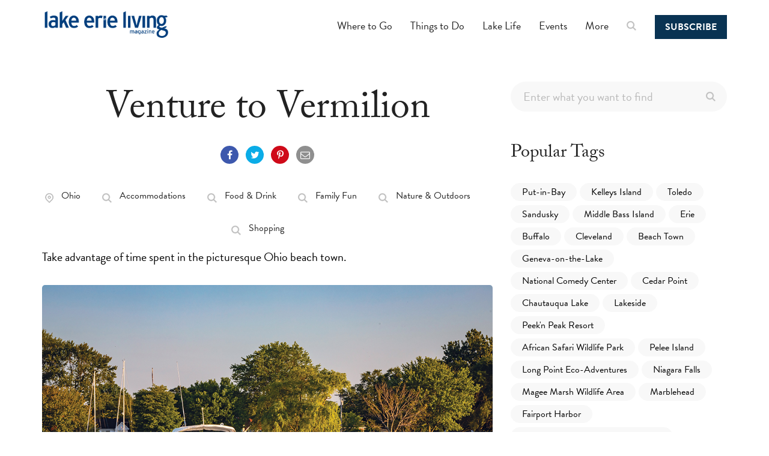

--- FILE ---
content_type: text/html; charset=utf-8
request_url: https://lakeerieliving.com/articles/2022-travel-guide/venture-to-vermilion/
body_size: 14201
content:

<!DOCTYPE html>
<html lang="en-US">

<head>
        <script>(function (w, d, s, l, i) { w[l] = w[l] || []; w[l].push({ 'gtm.start': new Date().getTime(), event: 'gtm.js' }); var f = d.getElementsByTagName(s)[0], j = d.createElement(s), dl = l != 'dataLayer' ? '&l=' + l : ''; j.async = true; j.src = 'https://www.googletagmanager.com/gtm.js?id=' + i + dl; f.parentNode.insertBefore(j, f); })(window, document, 'script', 'dataLayer', 'GTM-NB4N2RP');</script>


    <title>Venture to Vermilion | Lake Erie Living</title>
    <meta name="description" content="&lt;p&gt;Take advantage of time spent in the picturesque Ohio beach town.&lt;/p&gt;" />

    <meta property="og:type" content="website" />
    <meta property="og:title" content="Venture to Vermilion" />
    <meta property="og:url" content="https://lakeerieliving.com/articles/2022-travel-guide/venture-to-vermilion/" />
    <meta property="og:description" content="&lt;p&gt;Take advantage of time spent in the picturesque Ohio beach town.&lt;/p&gt;" />

        <link rel="alternate" href="https://lakeerieliving.com/articles/2022-travel-guide/venture-to-vermilion/" hreflang="" />

    <meta charset="utf-8">
    <meta http-equiv="x-ua-compatible" content="ie=edge">
    <link rel="canonical" href="https://lakeerieliving.com/articles/2022-travel-guide/venture-to-vermilion/">
    <meta name="author" content="Quest Digital - A Digital Marketing Company" />
    <meta name="viewport" content="width=device-width, initial-scale=1, maximum-scale=1.0, user-scalable=no">



        <link rel="icon" type="image/png" href="https://greatlakespublishing.azureedge.net/zigcjwjf/lel-favicon.png?fit=crop&w=16&h=16&auto=compress,format" sizes="16x16">
        <link rel="icon" type="image/png" href="https://greatlakespublishing.azureedge.net/zigcjwjf/lel-favicon.png?fit=crop&w=32&h=32&auto=compress,format" sizes="32x32">
        <link rel="icon" type="image/png" href="https://greatlakespublishing.azureedge.net/zigcjwjf/lel-favicon.png?fit=crop&w=64&h=64&auto=compress,format" sizes="64x64">
    <script>
        var quest = quest || {};
        quest.scripts = quest.scripts || []; 
            quest.events = quest.events || []; 
    </script>

    <!-- COMMON CSS -->
    <link href="/assets/css/bootstrap.min.css" rel="stylesheet" type="text/css" />
    <link href="/assets/css/jquery-ui.structure.min.css" rel="stylesheet" type="text/css" />
    <link href="/assets/css/jquery-ui.min.css" rel="stylesheet" type="text/css" />
    
        <link href="/assets/css/lel-style.1.4.css" rel="stylesheet" type="text/css" />
    
        <link rel="icon" type="image/png" href="https://greatlakespublishing.azureedge.net/zigcjwjf/lel-favicon.png?w=228" sizes="228x228">
        <link rel="icon" type="image/png" href="https://greatlakespublishing.azureedge.net/zigcjwjf/lel-favicon.png?w=196" sizes="196x196">
        <link rel="icon" type="image/png" href="https://greatlakespublishing.azureedge.net/zigcjwjf/lel-favicon.png?w=128" sizes="128x128">
        <link rel="icon" type="image/png" href="https://greatlakespublishing.azureedge.net/zigcjwjf/lel-favicon.png?w=96" sizes="96x96">
        <link rel="icon" type="image/png" href="https://greatlakespublishing.azureedge.net/zigcjwjf/lel-favicon.png?w=32" sizes="32x32">
        <link rel="icon" type="image/png" href="https://greatlakespublishing.azureedge.net/zigcjwjf/lel-favicon.png?w=16" sizes="16x16">
    


    <link rel="stylesheet" href="https://maxcdn.bootstrapcdn.com/font-awesome/4.3.0/css/font-awesome.min.css">

    <link rel="preconnect" href="https://fonts.googleapis.com">
    <link rel="preconnect" href="https://fonts.gstatic.com" crossorigin>

<link rel="preconnect" href="https://fonts.googleapis.com">
<link rel="preconnect" href="https://fonts.gstatic.com" crossorigin>
<link href="https://fonts.googleapis.com/css2?family=Lato:ital,wght@0,400;0,700;1,400&family=Playfair+Display:ital,wght@0,400;0,700;0,900;1,400;1,700;1,900&display=swap" rel="stylesheet">

<link rel="stylesheet" href="https://use.typekit.net/ihy4mgj.css">
    <script> var broadstreetKeywords = [];</script>


    <!--[if IE]>
        <link rel="stylesheet" type="text/css" href="https://ccbddcdn.glstudios.com/dist/css/ccbdd-ie.css" />
    <![endif]-->
    
    

    

    

        <script>broadstreetKeywords.push('accommodations', 'food-drink', 'family-fun', 'nature-outdoors', 'shopping';</script>
        <script>broadstreetKeywords.push('ohio');</script>
        <script>broadstreetKeywords.push('lake-erie-living');</script>


    
</head>

<body class="style-2" data-color="theme-1">
        <noscript>
            <iframe src="https://www.googletagmanager.com/ns.html?id=GTM-NB4N2RP" height="0" width="0"
            style="display:none;visibility:hidden"></iframe>
        </noscript>
    <div class="skip"><a href="#main-content">Skip to main content</a></div>
    <div class="mobile-leaderboard mobile-only" id='320x50'>
        <script type='text/javascript'>   
            if(document.documentElement.clientWidth <= 974){
                // googletag.cmd.push(function() { 
                // googletag.display('320x50');  
                // });
                document.write("<broadstreet-zone zone-id=\"155605\"></broadstreet-zone>");
            }
        </script>
    </div>
    <header class="color-1 hovered menu-3">
        <div class="container">
            <div class="row">
                <div class="col-md-12">
                    <div class="nav">
                            <a href="/" class="logo">
                                <img src="https://greatlakespublishing.azureedge.net/gg4gxarj/lellogo2.png?w=645&amp;auto=compress,format" alt="Lake Erie Living Logo" title="Lake Erie Living Logo">
                            </a>


                        <div class="nav-menu-icon">
                            <a href="#"><i></i></a>
                        </div>

                            <div class="cta-button">
                                <a href="/more/subscribe/" class="btn btn-small btn-style-1">Subscribe</a>
                            </div>

                            <nav class="menu">
                                <ul>
                                            <li class="type-1">
                                                <a href="#">Where to Go<span class="fa fa-angle-down"></span></a>
                                                <ul class="dropmenu">
                                                            <li><a href="/where-to-go/lake-erie-islands/">Lake Erie Islands</a></li>
                                                            <li><a href="/where-to-go/michigan/">Michigan</a></li>
                                                            <li><a href="/where-to-go/new-york/">New York</a></li>
                                                            <li><a href="/where-to-go/ohio/">Ohio</a></li>
                                                            <li><a href="/where-to-go/ontario/">Ontario</a></li>
                                                            <li><a href="/where-to-go/pennsylvania/">Pennsylvania</a></li>
                                                </ul>
                                            </li>
                                            <li class="type-1">
                                                <a href="#">Things to Do<span class="fa fa-angle-down"></span></a>
                                                <ul class="dropmenu">
                                                            <li><a href="/things-to-do/accommodations/">Accommodations</a></li>
                                                            <li><a href="/things-to-do/attractions/">Attractions</a></li>
                                                            <li><a href="/things-to-do/family-fun/">Family Fun</a></li>
                                                            <li><a href="/things-to-do/food-drink/">Food &amp; Drink</a></li>
                                                            <li><a href="/things-to-do/history-culture/">History &amp; Culture</a></li>
                                                            <li><a href="/things-to-do/nature-outdoors/">Nature &amp; Outdoors</a></li>
                                                            <li><a href="/things-to-do/shopping/">Shopping</a></li>
                                                            <li><a href="/things-to-do/travel-guides/">Travel Guides</a></li>
                                                </ul>
                                            </li>
                                            <li class="type-1">
                                                <a href="#">Lake Life<span class="fa fa-angle-down"></span></a>
                                                <ul class="dropmenu">
                                                            <li><a href="/lake-life/lakeside-living/">Lakeside Living</a></li>
                                                            <li><a href="/lake-life/currents/">Currents</a></li>
                                                            <li><a href="/lake-life/big-picture/">Big Picture</a></li>
                                                </ul>
                                            </li>
                                            <li>
                                                <a href="/events/">Events</a>
                                            </li>
                                            <li class="type-1">
                                                <a href="#">More<span class="fa fa-angle-down"></span></a>
                                                <ul class="dropmenu">
                                                            <li><a href="/more/about-us/">About Us</a></li>
                                                            <li><a href="/more/annual-photo-contest/">Annual Photo Contest</a></li>
                                                                <li><a href="/articles/">Archives</a></li>
                                                            <li><a href="/more/best-of-lake-erie-ballot/">Best of Lake Erie Ballot</a></li>
                                                            <li><a href="/more/contact-us/">Contact Us</a></li>
                                                                <li><a href="https://www.facebook.com/lakeerieliving/">Facebook</a></li>
                                                                <li><a href="https://www.instagram.com/lakeerieliving/">Instagram</a></li>
                                                                <li><a href="http://eepurl.com/berhbT">Newsletter Sign-Up</a></li>
                                                            <li><a href="/more/privacy-policy/">Privacy Policy</a></li>
                                                            <li><a href="/more/subscribe/">Subscribe</a></li>
                                                </ul>
                                            </li>
                                        <li class="type-1"><a href="/search/"><img alt="Search" title="Search" src="/assets/img/search_icon_small_grey.png"></a></li>
                                </ul>
                            </nav>




                    </div>
                </div>
            </div>
        </div>
    </header>

    <div class="detail-wrapper">
    <div class="container">
        <div class="row">
            <div class="col-12">
                <div class="ad">
                    <div id='728x90'>
                        <script type='text/javascript'>
                            if (document.documentElement.clientWidth > 974) {
                                // googletag.cmd.push(function () {
                                //     googletag.display('728x90');
                                // });
                                document.write("<broadstreet-zone zone-id=\"155606\"></broadstreet-zone>");
                            }
                        </script>
                    </div>
                </div>
            </div>
        </div>
        <div class="row padd-90">
            <div class="col-xs-12 col-sm-12">
                <div class="row">
                    <div class="col-sm-12 col-md-9 col-lg-8">
                        <article data-clarity-region="article">
                            <div class="detail-header style-3">
                                    <h1 class="detail-title color-dark-2">Venture to Vermilion</h1>
                                <div class="social-sidebar">
                                    <div id="sticky-sidebar">
                                        <a class="fa fa-facebook" href="#" onclick="window.open('https://www.facebook.com/sharer/sharer.php?u=https://lakeerieliving.com/articles/2022-travel-guide/venture-to-vermilion/', 'Facebook','toolbar=no,width=550,height=180'); return false"></a>
                                        <a class="fa fa-twitter" href="#" onclick="window.open('https://twitter.com/share?url=https://lakeerieliving.com/articles/2022-travel-guide/venture-to-vermilion/', 'Twitter', 'toolbar=no,width=550,height=450'); return false"></a>
                                            <a class="fa fa-pinterest-p" href="#" onclick="window.open('https://pinterest.com/pin/create/link/?url=/articles/2022-travel-guide/venture-to-vermilion/&media=https://lakeerieliving.comhttps://greatlakespublishing.azureedge.net/xd5mcooj/vermilion.jpg?fit=crop&amp;amp;crop=entropy&amp;amp;w=500&amp;amp;h=450&amp;amp;auto=compress,format', 'PInterest', 'toolbar=no,width=550,height=450'); return false"></a>
                                        <a class="fa fa-envelope-o" href="#" onclick="window.open('mailto:?body=https://lakeerieliving.com/articles/2022-travel-guide/venture-to-vermilion/&subject=Venture&#x2B;to&#x2B;Vermilion', 'MailTo', 'toolbar=no,width=550,height=550'); return false"></a>
                                    </div>
                                </div>
                                <div class="tour-info-line clearfix">
                                            <div class="tour-info">
                                                <img src="/assets/img/loc_icon_small_grey.png" alt="Location Icon" title="Location Icon">
                                                <span class="font-style-2 color-dark-2"><a href="/where-to-go/ohio/">Ohio</a></span>
                                            </div>
                                            <div class="tour-info">
                                                <img src="/assets/img/search_icon_small_grey.png" alt="Category Icon" title="Category Icon">
                                                <span class="font-style-2 color-dark-2"><a href="/things-to-do/accommodations/">Accommodations</a></span>
                                            </div>
                                            <div class="tour-info">
                                                <img src="/assets/img/search_icon_small_grey.png" alt="Category Icon" title="Category Icon">
                                                <span class="font-style-2 color-dark-2"><a href="/things-to-do/food-drink/">Food &amp; Drink</a></span>
                                            </div>
                                            <div class="tour-info">
                                                <img src="/assets/img/search_icon_small_grey.png" alt="Category Icon" title="Category Icon">
                                                <span class="font-style-2 color-dark-2"><a href="/things-to-do/family-fun/">Family Fun</a></span>
                                            </div>
                                            <div class="tour-info">
                                                <img src="/assets/img/search_icon_small_grey.png" alt="Category Icon" title="Category Icon">
                                                <span class="font-style-2 color-dark-2"><a href="/things-to-do/nature-outdoors/">Nature &amp; Outdoors</a></span>
                                            </div>
                                            <div class="tour-info">
                                                <img src="/assets/img/search_icon_small_grey.png" alt="Category Icon" title="Category Icon">
                                                <span class="font-style-2 color-dark-2"><a href="/things-to-do/shopping/">Shopping</a></span>
                                            </div>
                                </div>
                            </div>
                            
                            <div class="detail-content">
                                <div>
                                    <div class="detail-content-block">
                                            <div class="deck">
                                                <p>Take advantage of time spent in the picturesque Ohio beach town.</p>
                                            </div>

                                            <img src="https://greatlakespublishing.azureedge.net/xd5mcooj/vermilion.jpg?fit=crop&amp;crop=focalpoint&amp;w=1920&amp;h=1080&amp;auto=compress,format" alt="Vermilion, Ohio" title="Vermilion, Ohio">

                                        

                                        
<div class="umb-block-grid"
     data-grid-columns="12;"
     style="--umb-block-grid--grid-columns: 12;">
    <div class="umb-block-grid__layout-container">
        <div class="umb-block-grid__layout-item"
                data-content-element-type-alias="BlockElement_rte"
                data-content-element-type-key="48ba1fc4-8797-3f42-abb4-d8c392623022"
                data-element-udi="umb://element/8faec8e7a09e49ccad2e482f1ec0c7d6"
                data-col-span="12"
                data-row-span="1"
                style=" --umb-block-grid--item-column-span: 12; --umb-block-grid--item-row-span: 1; ">

<div class="rte"><p class="p1">Postcard-perfect Vermilion has all of the charm of a New England-style seaside village transported to the shores of Lake Erie. Before it became the tourist-friendly community it is today, Vermilion was a busy commercial harbor and center for shipbuilding. Nautical influences still prevail here, where on a pleasant summer day, as many boats cruise up and down the Vermilion River as cars on its flower-lined Main Street. Changes to Vermilion’s waterfront are ongoing. Redevelopment plans for Main Street Beach <em>(<a rel="noopener" href="https://www.cityofvermilion.com/visitors/main-street-beach" target="_blank">cityofvermilion.com/visitors/main-street-beach</a>) </em>include new public restrooms, changing rooms, a snack bar and more parking and seating areas. </p>
<p class="p1"><strong>Tourist-Friendly Community:</strong><span class="s2"><br />Downtown Vermilion is extremely walkable. Within a few blocks, you can shop at local boutiques, such as the Silly Goose and nautical-themed Erie &amp; Anchor <em>(<a rel="noopener" href="https://www.erieandanchor.com/" target="_blank">erieandanchor.com</a>)</em>. Go on a scavenger hunt to locate Main Street Vermilion’s vintage postcard murals, peruse artwork at the Vermilion Arts Guild Gallery <em>(<a rel="noopener" href="https://www.mainstreetvermilion.org/artsguild" target="_blank">mainstreetvermilion.org/artsguild</a>)</em> or grab some ice cream and hit Main Street Beach. Finally, you can’t visit without getting out on the water, whether it’s renting a kayak from West River Paddling Co. <em>(<a rel="noopener" href="http://westriverkayak.com/" target="_blank">westriverkayak.com</a>)</em> or cruising aboard the Mystic Belle paddleboat <em>(<a rel="noopener" href="https://www.donparsonsmarina.com/mysticbelle" target="_blank">donparsonsmarina.com/mysticbelle</a>)</em>. </span></p>
<p class="p1"><strong><span class="s1">Dining Destinations: <br /></span></strong>Families love casual dining at Woodstock Cafe <em>(<a rel="noopener" href="https://www.woodstockcafeandcoffee.com/" target="_blank">woodstockcafeandcoffee.com</a>)</em> and Big Ed’s Main Street Soda Grill for its burgers and shakes. Dock-and-dine options include Quaker Steak &amp; Lube <em>(<a rel="noopener" href="https://thelube.com/" target="_blank">thelube.com</a>)</em> and Huggy’s Social House, not to mention Chez François <em>(<a rel="noopener" href="https://chezfrancois.com/" target="_blank">chezfrancois.com</a>)</em>, one of the top places in the country for French-style cuisine. Housed in a former sail loft, the restaurant has a dress code in the main dining room, but the riverfront cafe and Touche Bistro are more casual.</p>
<p class="p1"><strong><span class="s1">Village of Lake Captains: <br /></span></strong>Vermilion was once known as the “Village of Lake Captains” since so many ship captains built opulent homes near the port. Two of these homes now welcome guests for overnight stays. The Captain Gilchrist Guesthouse <em>(<a rel="noopener" href="https://gilchristguesthouse.com/" target="_blank">gilchristguesthouse.com</a>)</em> serves up a home-cooked breakfast and views of Lake Erie, while the Captain Bell House <em>(<a rel="noopener" href="https://captainbellhouse.com/" target="_blank">captainbellhouse.com</a>)</em> has several spacious suites, each with its own kitchen. Breakfast is provided by Granny Joe’s Restaurant a block away.</p>
<p class="p1"> </p></div>        </div>
</div>




</div>


                                        <div id='mobile-300x250-1' class="mobile-ad-detail">
                                            <script>
                                                if (document.documentElement.clientWidth <= 974) {
                                                    // googletag.cmd.push(function () { googletag.display('mobile-300x250-1'); });
                                                    document.write("<broadstreet-zone zone-id=\"155602\"></broadstreet-zone>");
                                                }
                                            </script>
                                        </div>

                                                <a href="/articles/2022-travel-guide/put-in-bay-your-way/">
                                                    <h2>Put-in-Bay, Your Way</h2>
                                                        <img src='https://greatlakespublishing.azureedge.net/rcjh1vnz/put-in-bay-perrys-victory-and-international-peace-memorial.jpg?fit=crop&amp;crop=focalpoint&amp;w=1920&amp;h=1080&amp;auto=compress,format' alt="Put-in-Bay, Lake Erie Islands" title="Put-in-Bay, Lake Erie Islands">
                                                    <p>Skip the saltwater and plan your next vacation along the coast of this Lake Erie Island beach town.</p>
                                                </a>
                                                <a href="/articles/2022-travel-guide/plenty-at-port-clinton/">
                                                    <h2>Plenty at Port Clinton</h2>
                                                        <img src='https://greatlakespublishing.azureedge.net/3uff0xku/port-clinton-fishing.jpg?fit=crop&amp;crop=focalpoint&amp;w=1920&amp;h=1080&amp;auto=compress,format' alt="Port Clinton, Ohio" title="Port Clinton, Ohio">
                                                    <p>Discover everything there is to see and do at one of Ohio's most popular beach towns.</p>
                                                </a>
                                                <a href="/articles/2022-travel-guide/happiness-in-huron/">
                                                    <h2>Happiness in Huron</h2>
                                                        <img src='https://greatlakespublishing.azureedge.net/gc3cfgn4/huron.jpg?fit=crop&amp;crop=focalpoint&amp;w=1920&amp;h=1080&amp;auto=compress,format' alt="Huron, Ohio" title="Huron, Ohio">
                                                    <p>This Ohio beach town offers a plethora of ways to spend a day, weekend or beyond.</p>
                                                </a>
                                                    <div class="ad"></div>
                                                <a href="/articles/2022-travel-guide/venture-to-vermilion/">
                                                    <h2>Venture to Vermilion</h2>
                                                        <img src='https://greatlakespublishing.azureedge.net/xd5mcooj/vermilion.jpg?fit=crop&amp;crop=focalpoint&amp;w=1920&amp;h=1080&amp;auto=compress,format' alt="Vermilion, Ohio" title="Vermilion, Ohio">
                                                    <p>Take advantage of time spent in the picturesque Ohio beach town.</p>
                                                </a>
                                                <a href="/articles/2022-travel-guide/scene-from-port-stanley/">
                                                    <h2>Scene from Port Stanley</h2>
                                                        <img src='https://greatlakespublishing.azureedge.net/cesnyj44/port-stanley.jpg?fit=crop&amp;crop=focalpoint&amp;w=1920&amp;h=1080&amp;auto=compress,format' alt="Port Stanley, Ontario" title="Port Stanley, Ontario">
                                                    <p>Award-winning beaches and waterfront dining barely break the surface of the bustling Ontario beach town.</p>
                                                </a>
                                                <a href="/articles/2022-travel-guide/dine-in-port-dover/">
                                                    <h2>Dine in Port Dover</h2>
                                                        <img src='https://greatlakespublishing.azureedge.net/zfbjwlc3/port-dover.jpg?fit=crop&amp;crop=focalpoint&amp;w=1920&amp;h=1080&amp;auto=compress,format' alt="Port Dover" title="Port Dover">
                                                    <p>Fill your itinerary with a variety of activities at the Ontario beach town.</p>
                                                </a>
                                                    <div class="ad"></div>
                                                <a href="/articles/2022-travel-guide/calm-of-crystal-beach/">
                                                    <h2>Calm of Crystal Beach</h2>
                                                        <img src='https://greatlakespublishing.azureedge.net/kv3b4s3f/crystal-beach.jpg?fit=crop&amp;crop=focalpoint&amp;w=1920&amp;h=1080&amp;auto=compress,format' alt="Crystal Beach, Ontario" title="Crystal Beach, Ontario">
                                                    <p>Kick back and relax at this Ontario beach town.</p>
                                                </a>
                                                <a href="/articles/2022-travel-guide/great-times-at-geneva-on-the-lake/">
                                                    <h2>Great Times at Geneva-on-the-Lake</h2>
                                                        <img src='https://greatlakespublishing.azureedge.net/ng0far1h/geneva-on-the-lake.jpg?fit=crop&amp;crop=focalpoint&amp;w=1920&amp;h=1080&amp;auto=compress,format' alt="Geneva-on-the-Lake" title="Geneva-on-the-Lake">
                                                    <p>Enjoy the ambiance of this Ohio beach town that features a carnival-like atmosphere.</p>
                                                </a>
                                                <a href="/articles/2022-travel-guide/beauty-of-barcelona/">
                                                    <h2>Beauty of Barcelona</h2>
                                                        <img src='https://greatlakespublishing.azureedge.net/ftelbktj/barcelona.png?fit=crop&amp;crop=focalpoint&amp;w=1920&amp;h=1080&amp;auto=compress,format' alt="Barcelona, New York" title="Barcelona, New York">
                                                    <p>Don't miss a beat at this New York beach town located in the heart of Lake Erie Wine Country.</p>
                                                </a>
                                                    <div class="ad"></div>
                                                <a href="/articles/2022-travel-guide/love-of-lakeside/">
                                                    <h2>Love of Lakeside</h2>
                                                        <img src='https://greatlakespublishing.azureedge.net/uejlnlsw/lakesidejpg.jpg?fit=crop&amp;crop=focalpoint&amp;w=1920&amp;h=1080&amp;auto=compress,format' alt="Lakeside, Ohio" title="Lakeside, Ohio">
                                                    <p>Get a closer look at this Ohio beach town that boasts a small-town vibe with plenty of activities for all ages.</p>
                                                </a>
                                                <a href="/articles/2022-travel-guide/play-at-presque-isle/">
                                                    <h2>Play at Presque Isle</h2>
                                                        <img src='https://greatlakespublishing.azureedge.net/yundhmc3/presque-isle.jpg?fit=crop&amp;crop=focalpoint&amp;w=1920&amp;h=1080&amp;auto=compress,format' alt="Presque Isle, Pennsylvania" title="Presque Isle, Pennsylvania">
                                                    <p>Connect with the great outdoors by venturing around this tranquil Pennsylvania beach town.</p>
                                                </a>
                                    </div>


                                    <div>
                                        <p>
                                                <span>Story:</span>
                                                    <a href="/authors/laura-watilo-blake/">Laura Watilo Blake</a>

                                                <br /><br />
                                                <a href="/articles/2022-travel-guide/">2022 Travel Guide</a>
                                        </p>
                                    </div>
                                    <div class="social-sidebar" style="text-align:left;">
                                        <div id="sticky-sidebar">
                                            <a class="fa fa-facebook" href="#" onclick="window.open('https://www.facebook.com/sharer/sharer.php?u=https://lakeerieliving.com/articles/2022-travel-guide/venture-to-vermilion/', 'Facebook','toolbar=no,width=550,height=180'); return false"></a>
                                            <a class="fa fa-twitter" href="#" onclick="window.open('https://twitter.com/share?url=https://lakeerieliving.com/articles/2022-travel-guide/venture-to-vermilion/', 'Twitter', 'toolbar=no,width=550,height=450'); return false"></a>
                                                <a class="fa fa-pinterest-p" href="#" onclick="window.open('https://pinterest.com/pin/create/link/?url=/articles/2022-travel-guide/venture-to-vermilion/&media=https://lakeerieliving.comhttps://greatlakespublishing.azureedge.net/xd5mcooj/vermilion.jpg?fit=crop&amp;amp;crop=entropy&amp;amp;w=500&amp;amp;h=450&amp;amp;auto=compress,format', 'PInterest', 'toolbar=no,width=550,height=450'); return false"></a>
                                            <a class="fa fa-envelope-o" href="#" onclick="window.open('mailto:?body=https://lakeerieliving.com/articles/2022-travel-guide/venture-to-vermilion/&subject=Venture&#x2B;to&#x2B;Vermilion', 'MailTo', 'toolbar=no,width=550,height=550'); return false"></a>
                                        </div>
                                    </div>


                                        <div class="tags clearfix">
                                            <div class="tags-title color-dark-2">Tag:</div>
                                            <ul class="clearfix">
                                                    <li><a class="c-button b-30 b-1 bg-grey-2 hv-dr-blue-2" href="/tags?tag=Vermilion">Vermilion</a></li>
                                                    <li><a class="c-button b-30 b-1 bg-grey-2 hv-dr-blue-2" href="/tags?tag=Lake Erie">Lake Erie</a></li>
                                                    <li><a class="c-button b-30 b-1 bg-grey-2 hv-dr-blue-2" href="/tags?tag=Silly Goose">Silly Goose</a></li>
                                                    <li><a class="c-button b-30 b-1 bg-grey-2 hv-dr-blue-2" href="/tags?tag=Erie &amp; Anchor">Erie &amp; Anchor</a></li>
                                                    <li><a class="c-button b-30 b-1 bg-grey-2 hv-dr-blue-2" href="/tags?tag=Main Street Vermilion">Main Street Vermilion</a></li>
                                                    <li><a class="c-button b-30 b-1 bg-grey-2 hv-dr-blue-2" href="/tags?tag=Vermilion Arts Guild Gallery">Vermilion Arts Guild Gallery</a></li>
                                                    <li><a class="c-button b-30 b-1 bg-grey-2 hv-dr-blue-2" href="/tags?tag=Main Street Beach">Main Street Beach</a></li>
                                                    <li><a class="c-button b-30 b-1 bg-grey-2 hv-dr-blue-2" href="/tags?tag=West River Paddling Co.">West River Paddling Co.</a></li>
                                                    <li><a class="c-button b-30 b-1 bg-grey-2 hv-dr-blue-2" href="/tags?tag=Woodstock Cafe">Woodstock Cafe</a></li>
                                                    <li><a class="c-button b-30 b-1 bg-grey-2 hv-dr-blue-2" href="/tags?tag=Big Ed&#x27;s Main Street Soda Grill">Big Ed&#x27;s Main Street Soda Grill</a></li>
                                                    <li><a class="c-button b-30 b-1 bg-grey-2 hv-dr-blue-2" href="/tags?tag=Quaker Steak &amp; Lube">Quaker Steak &amp; Lube</a></li>
                                                    <li><a class="c-button b-30 b-1 bg-grey-2 hv-dr-blue-2" href="/tags?tag=Huggy&#x27;s Social House">Huggy&#x27;s Social House</a></li>
                                                    <li><a class="c-button b-30 b-1 bg-grey-2 hv-dr-blue-2" href="/tags?tag=Chez Francois">Chez Francois</a></li>
                                                    <li><a class="c-button b-30 b-1 bg-grey-2 hv-dr-blue-2" href="/tags?tag=Touche Bistro">Touche Bistro</a></li>
                                                    <li><a class="c-button b-30 b-1 bg-grey-2 hv-dr-blue-2" href="/tags?tag=Captain Gilchrist Guesthouse">Captain Gilchrist Guesthouse</a></li>
                                                    <li><a class="c-button b-30 b-1 bg-grey-2 hv-dr-blue-2" href="/tags?tag=Captain Bell House">Captain Bell House</a></li>
                                                    <li><a class="c-button b-30 b-1 bg-grey-2 hv-dr-blue-2" href="/tags?tag=Granny Joe&#x27;s Restaurant">Granny Joe&#x27;s Restaurant</a></li>
                                                    <li><a class="c-button b-30 b-1 bg-grey-2 hv-dr-blue-2" href="/tags?tag=Beach Town">Beach Town</a></li>
                                            </ul>
                                        </div>
                                </div>
                            </div>
                        </article>

                            <div class="additional-block padd-90">
                                <br>
                                <h4 class="additional-title">Recommended</h4>
                                <br>
                                <div class="row">
                                    <div>
                                        <div class="swiper-wrapper row">
                                                <div class="col-md-6">
                                                    <a href="/articles/2025-best-of-lake-erie/2025-best-of-lake-erie-readers-picks/">
                                                        <div class="s_news-entry style-2">
                                                                <img class="s_news-img img-responsive" src="https://greatlakespublishing.azureedge.net/u4jlemgx/24-readers-picks-1.jpg?fit=crop&amp;crop=focalpoint&amp;w=600&amp;h=400&amp;auto=compress,format" alt="" title="">
                                                            <h4 class="s_news-title">2025 Best of Lake Erie &#x2014; Readers&#x27; Picks</h4>
                                                            <div class="s_news-text "><p>From best hot spots and hiking destinations to fine dining, wineries, cheap eats, waterpark, boutique and more, get the scoop on all of the best places to plan your next dinner date, family outing, weekend getaway, or extended vacation.</p></div>
                                                        </div>
                                                    </a>
                                                </div>
                                                <div class="col-md-6">
                                                    <a href="/articles/2025-best-of-lake-erie/best-dahlias-colour-pop-flowers/">
                                                        <div class="s_news-entry style-2">
                                                                <img class="s_news-img img-responsive" src="https://greatlakespublishing.azureedge.net/4htjsfxc/11-bolel-2.jpg?fit=crop&amp;crop=focalpoint&amp;w=600&amp;h=400&amp;auto=compress,format" alt="" title="">
                                                            <h4 class="s_news-title">Best Dahlias &#x2014; Colour Pop Flowers</h4>
                                                            <div class="s_news-text "><p>A fifth-generation flower grower in LaSalle, Ontario, invites visitors to pick their own blooms from a vibrant acre of more than 30,000 dahlias.</p></div>
                                                        </div>
                                                    </a>
                                                </div>
                                                    <div style="clear:both;"></div>
                                                    <div id='sponsored-1' class="sponsored">
                                                        <script>
                                                            googletag.cmd.push(function () { googletag.display('sponsored-1'); });
                                                        </script>
                                                    </div>
                                                <div class="col-md-6">
                                                    <a href="/articles/2025-best-of-lake-erie/best-island-afternoon-pelee-island/">
                                                        <div class="s_news-entry style-2">
                                                                <img class="s_news-img img-responsive" src="https://greatlakespublishing.azureedge.net/d2acwcym/12-bolel-1.jpg?fit=crop&amp;crop=focalpoint&amp;w=600&amp;h=400&amp;auto=compress,format" alt="" title="">
                                                            <h4 class="s_news-title">Best Island Afternoon &#x2014; Pelee Island</h4>
                                                            <div class="s_news-text "><p>A day trip to Canada's southernmost inhabited island reveals a perfect mix of historic ruins, scenic lakeside rides and sunset dining.</p></div>
                                                        </div>
                                                    </a>
                                                </div>
                                                <div class="col-md-6">
                                                    <a href="/articles/2025-best-of-lake-erie/best-picnic-bonnieheath-estate-lavender-winery/">
                                                        <div class="s_news-entry style-2">
                                                                <img class="s_news-img img-responsive" src="https://greatlakespublishing.azureedge.net/nbhlipwl/12-bolel-2.jpg?fit=crop&amp;crop=focalpoint&amp;w=600&amp;h=400&amp;auto=compress,format" alt="" title="">
                                                            <h4 class="s_news-title">Best Picnic &#x2014; Bonnieheath Estate Lavender &amp; Winery</h4>
                                                            <div class="s_news-text "><p>Relax and recharge with a unique vintage picnic experience amid the beautiful lavender fields of Waterford, Ontario.</p></div>
                                                        </div>
                                                    </a>
                                                </div>
                                                    <div style="clear:both;"></div>
                                                    <div id='sponsored-1' class="sponsored">
                                                        <script>
                                                            googletag.cmd.push(function () { googletag.display('sponsored-1'); });
                                                        </script>
                                                    </div>
                                                <div class="col-md-6">
                                                    <a href="/articles/2025-best-of-lake-erie/best-rock-star-revamp-shooters/">
                                                        <div class="s_news-entry style-2">
                                                                <img class="s_news-img img-responsive" src="https://greatlakespublishing.azureedge.net/w4ujohfg/12-bolel-3.jpg?fit=crop&amp;crop=focalpoint&amp;w=600&amp;h=400&amp;auto=compress,format" alt="" title="">
                                                            <h4 class="s_news-title">Best Rock Star Revamp &#x2014; Shooters</h4>
                                                            <div class="s_news-text "><p>Get ready for the rebirth of a legendary Cleveland landmark as a nostalgic nightlife destination prepares for a modern comeback.</p></div>
                                                        </div>
                                                    </a>
                                                </div>
                                                <div class="col-md-6">
                                                    <a href="/articles/2025-best-of-lake-erie/best-new-on-the-water-living-estates-at-waterwood/">
                                                        <div class="s_news-entry style-2">
                                                                <img class="s_news-img img-responsive" src="https://greatlakespublishing.azureedge.net/tqgi1o43/13-bolel-3.jpg?fit=crop&amp;crop=focalpoint&amp;w=600&amp;h=400&amp;auto=compress,format" alt="" title="">
                                                            <h4 class="s_news-title">Best New On-the-Water Living &#x2014; Estates at Waterwood</h4>
                                                            <div class="s_news-text "><p>Get a closer look at a legendary Lake Erie waterfront estate in Vermilion, Ohio, that's shedding its mysterious past and transforming into a luxurious new lifestyle community.</p></div>
                                                        </div>
                                                    </a>
                                                </div>
                                                    <div style="clear:both;"></div>
                                                    <div id='sponsored-1' class="sponsored">
                                                        <script>
                                                            googletag.cmd.push(function () { googletag.display('sponsored-1'); });
                                                        </script>
                                                    </div>
                                        </div>
                                        <div class="pagination poin-style-2"></div>
                                    </div>
                                </div>
                            </div>
                        <style>
                            .sponsored {
                                margin-bottom: 40px;
                            }
                        </style>
                    </div>
                    <div class="col-sm-12 col-md-4 col-lg-4 desktop-only">
                        <div class="sidebar-block type-2">
                            <div class="widget-search clearfix">
                                <form action="/search" method="get">
                                    <div class="input-style-1 b-50 brd-0 type-2 color-3">
                                        <input type="text" placeholder="Enter what you want to find" name="query" id="query">
                                    </div>
                                    <input class="widget-submit" type="submit" value="">
                                </form>
                            </div>
                        </div>
                        <div id='300x600' class="side-ad">
                            <script type='text/javascript'>
                                if (document.documentElement.clientWidth > 974) {
                                    // googletag.cmd.push(function () {
                                    //     googletag.display('300x600');
                                    // });
                                    document.write("<broadstreet-zone zone-id=\"155604\"></broadstreet-zone>");
                                }
                            </script>
                        </div>
                            <div class="sidebar-block type-2">
                                <h4 class="sidebar-title color-dark-2">Popular Tags</h4>
                                <ul class="widget-tags clearfix">
                                        <li><a class="c-button b-30 b-1 bg-grey-2 hv-dr-blue-2" href="/tags?tag=Put-in-Bay">Put-in-Bay</a></li>
                                        <li><a class="c-button b-30 b-1 bg-grey-2 hv-dr-blue-2" href="/tags?tag=Kelleys Island">Kelleys Island</a></li>
                                        <li><a class="c-button b-30 b-1 bg-grey-2 hv-dr-blue-2" href="/tags?tag=Toledo">Toledo</a></li>
                                        <li><a class="c-button b-30 b-1 bg-grey-2 hv-dr-blue-2" href="/tags?tag=Sandusky">Sandusky</a></li>
                                        <li><a class="c-button b-30 b-1 bg-grey-2 hv-dr-blue-2" href="/tags?tag=Middle Bass Island">Middle Bass Island</a></li>
                                        <li><a class="c-button b-30 b-1 bg-grey-2 hv-dr-blue-2" href="/tags?tag=Erie">Erie</a></li>
                                        <li><a class="c-button b-30 b-1 bg-grey-2 hv-dr-blue-2" href="/tags?tag=Buffalo">Buffalo</a></li>
                                        <li><a class="c-button b-30 b-1 bg-grey-2 hv-dr-blue-2" href="/tags?tag=Cleveland">Cleveland</a></li>
                                        <li><a class="c-button b-30 b-1 bg-grey-2 hv-dr-blue-2" href="/tags?tag=Beach Town">Beach Town</a></li>
                                        <li><a class="c-button b-30 b-1 bg-grey-2 hv-dr-blue-2" href="/tags?tag=Geneva-on-the-Lake">Geneva-on-the-Lake</a></li>
                                        <li><a class="c-button b-30 b-1 bg-grey-2 hv-dr-blue-2" href="/tags?tag=National Comedy Center">National Comedy Center</a></li>
                                        <li><a class="c-button b-30 b-1 bg-grey-2 hv-dr-blue-2" href="/tags?tag=Cedar Point">Cedar Point</a></li>
                                        <li><a class="c-button b-30 b-1 bg-grey-2 hv-dr-blue-2" href="/tags?tag=Chautauqua Lake">Chautauqua Lake</a></li>
                                        <li><a class="c-button b-30 b-1 bg-grey-2 hv-dr-blue-2" href="/tags?tag=Lakeside">Lakeside</a></li>
                                        <li><a class="c-button b-30 b-1 bg-grey-2 hv-dr-blue-2" href="/tags?tag=Peek&#x27;n Peak Resort">Peek&#x27;n Peak Resort</a></li>
                                        <li><a class="c-button b-30 b-1 bg-grey-2 hv-dr-blue-2" href="/tags?tag=African Safari Wildlife Park">African Safari Wildlife Park</a></li>
                                        <li><a class="c-button b-30 b-1 bg-grey-2 hv-dr-blue-2" href="/tags?tag=Pelee Island">Pelee Island</a></li>
                                        <li><a class="c-button b-30 b-1 bg-grey-2 hv-dr-blue-2" href="/tags?tag=Long Point Eco-Adventures">Long Point Eco-Adventures</a></li>
                                        <li><a class="c-button b-30 b-1 bg-grey-2 hv-dr-blue-2" href="/tags?tag=Niagara Falls">Niagara Falls</a></li>
                                        <li><a class="c-button b-30 b-1 bg-grey-2 hv-dr-blue-2" href="/tags?tag=Magee Marsh Wildlife Area">Magee Marsh Wildlife Area</a></li>
                                        <li><a class="c-button b-30 b-1 bg-grey-2 hv-dr-blue-2" href="/tags?tag=Marblehead">Marblehead</a></li>
                                        <li><a class="c-button b-30 b-1 bg-grey-2 hv-dr-blue-2" href="/tags?tag=Fairport Harbor">Fairport Harbor</a></li>
                                        <li><a class="c-button b-30 b-1 bg-grey-2 hv-dr-blue-2" href="/tags?tag=National Museum of the Great Lakes">National Museum of the Great Lakes</a></li>
                                        <li><a class="c-button b-30 b-1 bg-grey-2 hv-dr-blue-2" href="/tags?tag=Conneaut">Conneaut</a></li>
                                        <li><a class="c-button b-30 b-1 bg-grey-2 hv-dr-blue-2" href="/tags?tag=Windsor">Windsor</a></li>
                                        <li><a class="c-button b-30 b-1 bg-grey-2 hv-dr-blue-2" href="/tags?tag=Miller Ferries">Miller Ferries</a></li>
                                        <li><a class="c-button b-30 b-1 bg-grey-2 hv-dr-blue-2" href="/tags?tag=Port Stanley">Port Stanley</a></li>
                                        <li><a class="c-button b-30 b-1 bg-grey-2 hv-dr-blue-2" href="/tags?tag=Bemus Point">Bemus Point</a></li>
                                        <li><a class="c-button b-30 b-1 bg-grey-2 hv-dr-blue-2" href="/tags?tag=Lorain Lighthouse">Lorain Lighthouse</a></li>
                                        <li><a class="c-button b-30 b-1 bg-grey-2 hv-dr-blue-2" href="/tags?tag=Jamestown">Jamestown</a></li>
                                </ul>
                            </div>
                        <div id='300x250-1' class="side-ad">
                            <script type='text/javascript'>
                                if (document.documentElement.clientWidth > 974) {
                                    // googletag.cmd.push(function () {
                                    //     googletag.display('300x250-1');
                                    // });
                                    document.write("<broadstreet-zone zone-id=\"155602\"></broadstreet-zone>");
                                }
                            </script>
                        </div>
                        <div id='300x250-2' class="side-ad">
                            <script type='text/javascript'>
                                if (document.documentElement.clientWidth > 974) {
                                    // googletag.cmd.push(function () {
                                    //     googletag.display('300x250-2');
                                    // });
                                    document.write("<broadstreet-zone zone-id=\"155603\"></broadstreet-zone>");
                                }
                            </script>
                        </div>
                    </div>
                </div>
            </div>
        </div>
    </div>
</div>



    <footer class="bg-dark type-2">
        <div class="container">
            <div class="row">
                <div class="col-lg-4 col-md-4 col-sm-6 col-xs-12">
                    <div class="footer-block">
                            <img src="https://greatlakespublishing.azureedge.net/u4jiobq4/lellogo.png" alt="Lake Erie Living Logo" title="Lake Erie Living Logo" class="logo-footer">
                        
                            <div class="f_text color-grey-7">Celebrating the Good Life on a Great Lake.</div>
                        <div class="footer-share">
                                <a href="https://www.facebook.com/lakeerieliving/" target="_blank"><span class="fa fa-facebook"></span></a>
                                <a href="https://www.instagram.com/lakeerieliving/" target="_blank"><span class="fa fa-instagram"></span></a>
                        </div>
                    </div>
                </div>
                <div class="col-lg-8 col-md-9 col-sm-6 col-xs-12">
                        <div class="footer-block">
                            <h6>Popular Tags:</h6>
                                <a href="/tags?tag=Put-in-Bay" class="tags-b">Put-in-Bay</a>
                                <a href="/tags?tag=Kelleys Island" class="tags-b">Kelleys Island</a>
                                <a href="/tags?tag=Toledo" class="tags-b">Toledo</a>
                                <a href="/tags?tag=Sandusky" class="tags-b">Sandusky</a>
                                <a href="/tags?tag=Middle Bass Island" class="tags-b">Middle Bass Island</a>
                                <a href="/tags?tag=Erie" class="tags-b">Erie</a>
                                <a href="/tags?tag=Buffalo" class="tags-b">Buffalo</a>
                                <a href="/tags?tag=Cleveland" class="tags-b">Cleveland</a>
                                <a href="/tags?tag=Beach Town" class="tags-b">Beach Town</a>
                                <a href="/tags?tag=Geneva-on-the-Lake" class="tags-b">Geneva-on-the-Lake</a>
                                <a href="/tags?tag=National Comedy Center" class="tags-b">National Comedy Center</a>
                                <a href="/tags?tag=Cedar Point" class="tags-b">Cedar Point</a>
                                <a href="/tags?tag=Chautauqua Lake" class="tags-b">Chautauqua Lake</a>
                                <a href="/tags?tag=Lakeside" class="tags-b">Lakeside</a>
                                <a href="/tags?tag=Peek&#x27;n Peak Resort" class="tags-b">Peek&#x27;n Peak Resort</a>
                                <a href="/tags?tag=African Safari Wildlife Park" class="tags-b">African Safari Wildlife Park</a>
                                <a href="/tags?tag=Pelee Island" class="tags-b">Pelee Island</a>
                                <a href="/tags?tag=Long Point Eco-Adventures" class="tags-b">Long Point Eco-Adventures</a>
                                <a href="/tags?tag=Niagara Falls" class="tags-b">Niagara Falls</a>
                                <a href="/tags?tag=Magee Marsh Wildlife Area" class="tags-b">Magee Marsh Wildlife Area</a>
                                <a href="/tags?tag=Marblehead" class="tags-b">Marblehead</a>
                                <a href="/tags?tag=Fairport Harbor" class="tags-b">Fairport Harbor</a>
                                <a href="/tags?tag=National Museum of the Great Lakes" class="tags-b">National Museum of the Great Lakes</a>
                                <a href="/tags?tag=Conneaut" class="tags-b">Conneaut</a>
                                <a href="/tags?tag=Windsor" class="tags-b">Windsor</a>
                                <a href="/tags?tag=Miller Ferries" class="tags-b">Miller Ferries</a>
                                <a href="/tags?tag=Port Stanley" class="tags-b">Port Stanley</a>
                                <a href="/tags?tag=Bemus Point" class="tags-b">Bemus Point</a>
                                <a href="/tags?tag=Lorain Lighthouse" class="tags-b">Lorain Lighthouse</a>
                                <a href="/tags?tag=Jamestown" class="tags-b">Jamestown</a>
                        </div>
                </div>
            </div>
        </div>
        <div class="footer-link bg-black">
            <div class="container">
                <div class="row">
                    <div class="col-md-12">
                        <div class="copyright">
                                <span>&copy; 2026 All rights reserved. Lake Erie Living</span>
                        </div>
                            <ul>
                                        <li><a class="link-aqua" href="/more/about-us/">About Us</a></li>
                                        <li><a class="link-aqua" href="/more/contact-us/">Contact Us</a></li>
                                        <li><a class="link-aqua" href="/more/privacy-policy/">Privacy Policy</a></li>
                                        <li><a class="link-aqua" href="/more/subscribe/">Subscribe</a></li>
                            </ul>
                    </div>
                </div>
            </div>
        </div>
    </footer>
    <script src="/assets/js/jquery-2.1.4.min.js"></script>
    <script src="/assets/js/bootstrap.min.js"></script>
    <script src="/assets/js/jquery-ui.min.js"></script>
    <script src="/assets/js/idangerous.swiper.min.js"></script>
    <script src="/assets/js/jquery.viewportchecker.min.js"></script>
    <script src="/assets/js/isotope.pkgd.min.js"></script>
    <script src="/assets/js/jquery.mousewheel.min.js"></script>
    <script src="/assets/js/all.0.1.js"></script>
    <noscript id="deferred-styles">
        
    </noscript>

    <script>
            ////Lazy loader by https://github.com/verlok/lazyload
            (function (w, d) {
                var b = d.getElementsByTagName('body')[0];
                var s = d.createElement("script");
                var v = !("IntersectionObserver" in w) ? "8.17.0" : "10.19.0";
                s.async = true; // This includes the script as async. See the "recipes" section for more information about async loading of LazyLoad.
                s.src = "https://cdn.jsdelivr.net/npm/vanilla-lazyload@" + v + "/dist/lazyload.min.js";
                w.lazyLoadOptions = { elements_selector: ".lazy" };
                b.appendChild(s);
            }(window, document));

        // Listen to the initialization event and get the instance of LazyLoad	
        window.addEventListener('LazyLoad::Initialized', function (event) {
            window.lazyLoadInstance = event.detail.instance;
        }, false);

            //https://github.com/muicss/loadjs
            //version: https://cdn.rawgit.com/muicss/loadjs/3.5.4/dist/loadjs.min.js
            loadjs = function () { var l = function () { }, c = {}, f = {}, u = {}; function s(e, n) { if (e) { var t = u[e]; if (f[e] = n, t) for (; t.length;)t[0](e, n), t.splice(0, 1) } } function o(e, n) { e.call && (e = { success: e }), n.length ? (e.error || l)(n) : (e.success || l)(e) } function h(t, r, i, c) { var s, o, e = document, n = i.async, f = (i.numRetries || 0) + 1, u = i.before || l, a = t.replace(/^(css|img)!/, ""); c = c || 0, /(^css!|\.css$)/.test(t) ? (s = !0, (o = e.createElement("link")).rel = "stylesheet", o.href = a) : /(^img!|\.(png|gif|jpg|svg)$)/.test(t) ? (o = e.createElement("img")).src = a : ((o = e.createElement("script")).src = t, o.async = void 0 === n || n), !(o.onload = o.onerror = o.onbeforeload = function (e) { var n = e.type[0]; if (s && "hideFocus" in o) try { o.sheet.cssText.length || (n = "e") } catch (e) { n = "e" } if ("e" == n && (c += 1) < f) return h(t, r, i, c); r(t, n, e.defaultPrevented) }) !== u(t, o) && e.head.appendChild(o) } function t(e, n, t) { var r, i; if (n && n.trim && (r = n), i = (r ? t : n) || {}, r) { if (r in c) throw "LoadJS"; c[r] = !0 } !function (e, r, n) { var t, i, c = (e = e.push ? e : [e]).length, s = c, o = []; for (t = function (e, n, t) { if ("e" == n && o.push(e), "b" == n) { if (!t) return; o.push(e) } --c || r(o) }, i = 0; i < s; i++)h(e[i], t, n) }(e, function (e) { o(i, e), s(r, e) }, i) } return t.ready = function (e, n) { return function (e, t) { e = e.push ? e : [e]; var n, r, i, c = [], s = e.length, o = s; for (n = function (e, n) { n.length && c.push(e), --o || t(c) }; s--;)r = e[s], (i = f[r]) ? n(r, i) : (u[r] = u[r] || []).push(n) }(e, function (e) { o(n, e) }), t }, t.done = function (e) { s(e, []) }, t.reset = function () { c = {}, f = {}, u = {} }, t.isDefined = function (e) { return e in c }, t } ();
        var menuopen = false;
        var deferredscripts = [];
        if (!window.jQuery) {
            deferredscripts.push("https://ccbddcdn.glstudios.com/dist/js/libs/jquery.min.js");
        }

            deferredscripts = deferredscripts.concat(quest.scripts);

            loadjs(deferredscripts, {
                async: false,
                success: function () {


                if (quest.events.length) {
                            quest.events.forEach(function (e) {
                                e.call();
                            });
                        quest.events = []; 
                }
                }
            });

        var loadDeferredStyles = function () {
            var addStylesNode = document.getElementById("deferred-styles");
            var replacement = document.createElement("div");
            replacement.innerHTML = addStylesNode.textContent;
            document.body.appendChild(replacement)
            addStylesNode.parentElement.removeChild(addStylesNode);
        };
        var raf = window.requestAnimationFrame || window.mozRequestAnimationFrame ||
            window.webkitRequestAnimationFrame || window.msRequestAnimationFrame;
        if (raf) raf(function () { window.setTimeout(loadDeferredStyles, 0); });
        else window.addEventListener('load', loadDeferredStyles);
    </script>

    <script src="https://cdn.broadstreetads.com/init-2.min.js"></script>
    <script>broadstreet.loadNetworkJS(8458)</script>

<script id="mcjs">!function(c,h,i,m,p){m=c.createElement(h),p=c.getElementsByTagName(h)[0],m.async=1,m.src=i,p.parentNode.insertBefore(m,p)}(document,"script","https://chimpstatic.com/mcjs-connected/js/users/f404af5f1087c0317a090d67c/8237b772759624802c3ce1432.js");</script>

<script type="text/javascript" id="hs-script-loader" async defer src="//js.hs-scripts.com/50538927.js?businessUnitId=3104009"></script></body>

</html>